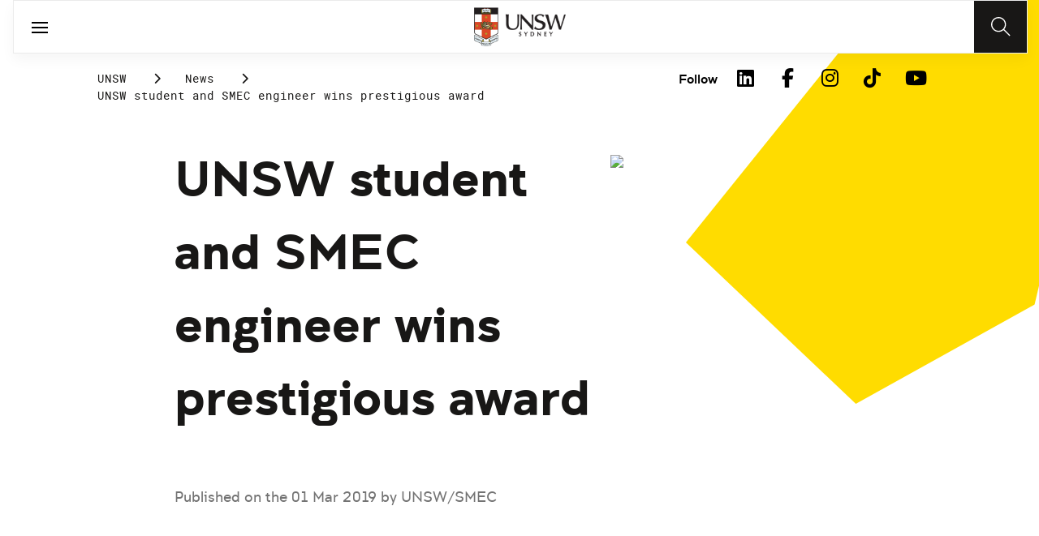

--- FILE ---
content_type: text/html;charset=utf-8
request_url: https://www.unsw.edu.au/news/2019/03/unsw-student-and-smec-engineer-wins-prestigious-award
body_size: 12472
content:
<!DOCTYPE HTML>
<html lang="en">
    <head>
    <meta charset="UTF-8"/>
    <title>UNSW student and SMEC engineer wins prestigious award</title>
    <meta name="keywords" content="Engineering"/>
    
    <meta name="template" content="unsw-news-article-template"/>
    <meta name="viewport" content="width=device-width, initial-scale=1"/>
    

    
    

    <meta property="og:title" content="UNSW student and SMEC engineer wins prestigious award"/>
<meta property="og:url" content="https://www.unsw.edu.au/news/2019/03/unsw-student-and-smec-engineer-wins-prestigious-award"/>
<meta property="og:type" content="website"/>
<meta property="og:site_name" content="UNSW Sites"/>
<meta property="twitter:card" content="summary_large_image"/>
<meta property="og:image" content="https://newsroom.unsw.edu.au/sites/default/files/legacy-news-images/IMG_7035_cropped.jpg"/>
<meta property="twitter:image" content="https://newsroom.unsw.edu.au/sites/default/files/legacy-news-images/IMG_7035_cropped.jpg"/>
<meta property="twitter:url" content="https://www.unsw.edu.au/news/2019/03/unsw-student-and-smec-engineer-wins-prestigious-award"/>
<meta property="twitter:title" content="UNSW student and SMEC engineer wins prestigious award"/>
<meta property="twitter:image:alt" content="https://newsroom.unsw.edu.au/sites/default/files/legacy-news-images/IMG_7035_cropped.jpg"/>


    <meta name="viewport" content="width=device-width, initial-scale=1, shrink-to-fit=no"/>
<meta id="campaignContextHub" data-register="true"/>






<meta name="news-faculty" content="Engineering"/>




    <meta name="news-title" content="UNSW student and SMEC engineer wins prestigious award"/>
    
    <meta name="news-article-date" content="01 Mar 2019"/>
    <meta name="news-article-date-sort" content="20190301000000"/>
    <meta name="news-image" content="https://newsroom.unsw.edu.au/sites/default/files/legacy-news-images/IMG_7035_cropped.jpg"/>
    
    


<meta name="news-tags" content="unsw:faculties/engineering,controlled:autotags/autofile+images+photos+news"/>


    
    




<!-- page specific implementations -->



    

    
        
        
            <script defer="defer" type="text/javascript" src="https://rum.hlx.page/.rum/@adobe/helix-rum-js@%5E2/dist/rum-standalone.js" data-routing="env=prod,tier=publish,ams=University of New South Wales"></script>
<link rel="canonical" href="https://www.unsw.edu.au/newsroom/news/2019/03/unsw-student-and-smec-engineer-wins-prestigious-award"/>
        
    
    


<link rel="preload" href="/etc.clientlibs/unsw-common/clientlibs/clientlib-vendor/fontawesome/resources/fa-brands-400.woff2" as="font" type="font/woff2" crossorigin/>
<link rel="preload" href="/etc.clientlibs/unsw-common/clientlibs/clientlib-vendor/fontawesome/resources/fa-solid-900.woff2" as="font" type="font/woff2" crossorigin/>

<link rel="preload" href="/etc.clientlibs/unsw-common/clientlibs/unsw-fonts/src/assets/resources/fonts/clancy/clancy-regular-webfont.woff2" as="font" type="font/woff2" crossorigin="anonymous"/>
<link rel="preload" href="/etc.clientlibs/unsw-common/clientlibs/unsw-fonts/src/assets/resources/fonts/clancy/clancy-regular-webfont.woff" as="font" type="font/woff" crossorigin="anonymous"/>

<link rel="preload" href="/etc.clientlibs/unsw-common/clientlibs/unsw-fonts/src/assets/resources/fonts/clancy/clancy-bold-webfont.woff2" as="font" type="font/woff2" crossorigin="anonymous"/>

<link rel="preload" href="/etc.clientlibs/unsw-common/clientlibs/unsw-fonts/src/assets/resources/fonts/clancy/clancy-light-webfont.woff2" as="font" type="font/woff2" crossorigin="anonymous"/>

<link rel="preload" href="/etc.clientlibs/unsw-common/clientlibs/unsw-fonts/src/assets/resources/fonts/roboto/roboto-regular-webfont.woff2" as="font" type="font/woff2" crossorigin/>
<link rel="preload" href="/etc.clientlibs/unsw-common/clientlibs/unsw-fonts/src/assets/resources/fonts/roboto/roboto-regular-webfont.woff" as="font" type="font/woff" crossorigin/>
<link rel="preload" href="/etc.clientlibs/unsw-common/clientlibs/unsw-fonts/src/assets/resources/fonts/roboto/roboto-bold-webfont.woff2" as="font" type="font/woff2" crossorigin/>

<link rel="preload" href="/etc.clientlibs/unsw-common/clientlibs/unsw-fonts/src/assets/resources/fonts/robotomono/robotomono-regular-webfont.woff2" as="font" type="font/woff2" crossorigin/>

<!-- Critical CSS -->

<link rel="stylesheet" href="/etc.clientlibs/unsw-common/clientlibs/clientlib-vendor/fontawesome.min.8.0.2.2026_0112_1210019_0007301153.css" type="text/css">
<link rel="stylesheet" href="/etc.clientlibs/unsw-common/clientlibs/unsw-fonts.min.8.0.2.2026_0112_1210019_0007301153.css" type="text/css">
<link rel="stylesheet" href="/etc.clientlibs/unsw-common/clientlibs/clientlib-common-base-critical.min.8.0.2.2026_0112_1210019_0007301153.css" type="text/css">




<link media="print" onload="this.media=&quot;all&quot;" rel="stylesheet" href="/etc.clientlibs/unsw-common/clientlibs/clientlib-common-components.min.8.0.2.2026_0112_1210019_0007301153.css" type="text/css">
<link media="print" onload="this.media=&quot;all&quot;" rel="stylesheet" href="/etc.clientlibs/unsw-common/clientlibs/clientlib-common-base-deferred.min.8.0.2.2026_0112_1210019_0007301153.css" type="text/css">
<link media="print" onload="this.media=&quot;all&quot;" rel="stylesheet" href="/etc.clientlibs/unsw-common/clientlibs/clientlib-ui-frontend.min.8.0.2.2026_0112_1210019_0007301153.css" type="text/css">
<link media="print" onload="this.media=&quot;all&quot;" rel="stylesheet" href="/etc.clientlibs/unsw-common/clientlibs/clientlib-site.min.8.0.2.2026_0112_1210019_0007301153.css" type="text/css">
<link media="print" onload="this.media=&quot;all&quot;" rel="stylesheet" href="/etc.clientlibs/unsw-common/clientlibs/clientlib-vendor/slick.min.8.0.2.2026_0112_1210019_0007301153.css" type="text/css">





<!-- injecting cloud service configuration scripts -->

<script src="//assets.adobedtm.com/5193c887f471/83c1721e06f3/launch-5f04fe5ed56c.min.js" async></script>


<!-- Including Intercom chat scripts -->


    
    
    

    

    
    
    

    
    <link rel="icon" sizes="192x192" href="/etc.clientlibs/unsw-common/clientlibs/clientlib-unsw-web-resources/resources/icon-192x192.png"/>
    <link rel="apple-touch-icon" sizes="180x180" href="/etc.clientlibs/unsw-common/clientlibs/clientlib-unsw-web-resources/resources/apple-touch-icon-180x180.png"/>
    <link rel="apple-touch-icon" sizes="167x167" href="/etc.clientlibs/unsw-common/clientlibs/clientlib-unsw-web-resources/resources/apple-touch-icon-167x167.png"/>
    <link rel="apple-touch-icon" sizes="152x152" href="/etc.clientlibs/unsw-common/clientlibs/clientlib-unsw-web-resources/resources/apple-touch-icon-152x152.png"/>
    <link rel="apple-touch-icon" sizes="120x120" href="/etc.clientlibs/unsw-common/clientlibs/clientlib-unsw-web-resources/resources/apple-touch-icon-120x120.png"/>
    <link rel="apple-touch-icon" sizes="114x114" href="/etc.clientlibs/unsw-common/clientlibs/clientlib-unsw-web-resources/resources/apple-touch-icon-114x114.png"/>
    <link rel="apple-touch-icon" sizes="100x100" href="/etc.clientlibs/unsw-common/clientlibs/clientlib-unsw-web-resources/resources/apple-touch-icon-100x100.png"/>
    <link rel="apple-touch-icon" sizes="76x76" href="/etc.clientlibs/unsw-common/clientlibs/clientlib-unsw-web-resources/resources/apple-touch-icon-76x76.png"/>
    <link rel="apple-touch-icon" sizes="72x72" href="/etc.clientlibs/unsw-common/clientlibs/clientlib-unsw-web-resources/resources/apple-touch-icon-72x72.png"/>
    <link rel="apple-touch-icon" sizes="57x57" href="/etc.clientlibs/unsw-common/clientlibs/clientlib-unsw-web-resources/resources/apple-touch-icon-57x57.png"/>
    <link rel="apple-touch-icon" href="/etc.clientlibs/unsw-common/clientlibs/clientlib-unsw-web-resources/resources/apple-touch-icon.png"/>
    <link rel="apple-touch-icon-precomposed" sizes="180x180" href="/etc.clientlibs/unsw-common/clientlibs/clientlib-unsw-web-resources/resources/apple-touch-icon-180x180-precomposed.png"/>
    <link rel="apple-touch-icon-precomposed" sizes="167x167" href="/etc.clientlibs/unsw-common/clientlibs/clientlib-unsw-web-resources/resources/apple-touch-icon-167x167-precomposed.png"/>
    <link rel="apple-touch-icon-precomposed" sizes="152x152" href="/etc.clientlibs/unsw-common/clientlibs/clientlib-unsw-web-resources/resources/apple-touch-icon-152x152-precomposed.png"/>
    <link rel="apple-touch-icon-precomposed" sizes="120x120" href="/etc.clientlibs/unsw-common/clientlibs/clientlib-unsw-web-resources/resources/apple-touch-icon-120x120-precomposed.png"/>
    <link rel="apple-touch-icon-precomposed" sizes="114x114" href="/etc.clientlibs/unsw-common/clientlibs/clientlib-unsw-web-resources/resources/apple-touch-icon-114x114-precomposed.png"/>
    <link rel="apple-touch-icon-precomposed" sizes="100x100" href="/etc.clientlibs/unsw-common/clientlibs/clientlib-unsw-web-resources/resources/apple-touch-icon-100x100-precomposed.png"/>
    <link rel="apple-touch-icon-precomposed" sizes="76x76" href="/etc.clientlibs/unsw-common/clientlibs/clientlib-unsw-web-resources/resources/apple-touch-icon-76x76-precomposed.png"/>
    <link rel="apple-touch-icon-precomposed" sizes="72x72" href="/etc.clientlibs/unsw-common/clientlibs/clientlib-unsw-web-resources/resources/apple-touch-icon-72x72-precomposed.png"/>
    <link rel="apple-touch-icon-precomposed" sizes="57x57" href="/etc.clientlibs/unsw-common/clientlibs/clientlib-unsw-web-resources/resources/apple-touch-icon-57x57-precomposed.png"/>
    <link rel="apple-touch-icon-precomposed" href="/etc.clientlibs/unsw-common/clientlibs/clientlib-unsw-web-resources/resources/apple-touch-icon-precomposed.png"/>
    <meta name="msapplication-square310x310logo" content="/etc.clientlibs/unsw-common/clientlibs/clientlib-unsw-web-resources/resources/icon-310x310.png"/>
    <meta name="msapplication-wide310x150logo" content="/etc.clientlibs/unsw-common/clientlibs/clientlib-unsw-web-resources/resources/icon-310x150.png"/>
    <meta name="msapplication-square150x150logo" content="/etc.clientlibs/unsw-common/clientlibs/clientlib-unsw-web-resources/resources/icon-150x150.png"/>
    <meta name="msapplication-square70x70logo" content="/etc.clientlibs/unsw-common/clientlibs/clientlib-unsw-web-resources/resources/icon-70x70.png"/>

    
</head>
    <body class="v1 profile page basicpage uds-grid background-shape--default-yellow unsw-brand-theme ">
        
        
            


            
    <div id="page-analytics" data-analytics-pageName="unsw-student-and-smec-engineer-wins-prestigious-award" data-analytics-pageTitle="UNSW student and SMEC engineer wins prestigious award" data-analytics-siteName="UNSW Sites" data-analytics-tealiumEvent="en-page-view" data-analytics-timeParting="14 Jan 2026|WEDNESDAY|21:22:32" data-analytics-country="au" data-analytics-language="en">
    </div>
    <div id="category-analytics">
        <div data-analytics-siteSection="UNSW"></div>
    
        <div data-analytics-siteSection="News"></div>
    
        <div data-analytics-siteSection="2019"></div>
    
        <div data-analytics-siteSection="03"></div>
    
        <div data-analytics-siteSection="UNSW student and SMEC engineer wins prestigious award"></div>
    </div>
    
    <script type="text/javascript">
        let getUtmData = function() {
            let utmData = new Map();
            let queryParams = new URLSearchParams(window.location.search);
            for (const [key, value] of queryParams.entries()) {
                if (key.startsWith("utm_")) {
                    utmData.set(key, value);
                }
            }
            return Object.fromEntries(utmData);
        }
        // The root object for unswAepData
        window.unswAepData = {
            pageinfo: JSON.parse("{\x22siteName\x22:\x22UNSW Sites\x22,\x22siteCategory\x22:\x22UNSW\x22,\x22platformType\x22:\x22AEM\x22,\x22timeParting\x22:\x2214 Jan 2026|WEDNESDAY|21:22:32\x22,\x22buildVersion\x22:\x226.5.21.0\x22,\x22pageHierarchy\x22:[\x22UNSW\x22,\x22News\x22,\x222019\x22,\x2203\x22,\x22UNSW student and SMEC engineer wins prestigious award\x22],\x22pageName\x22:\x22unsw sites:en:news:2019:03:unsw\u002Dstudent\u002Dand\u002Dsmec\u002Dengineer\u002Dwins\u002Dprestigious\u002Daward\x22,\x22pageTitle\x22:\x22UNSW student and SMEC engineer wins prestigious award\x22,\x22buildDate\x22:\x222021\u002D11\u002D17\x22,\x22language\x22:\x22en\x22,\x22country\x22:\x22au\x22,\x22AEMdesignVersion\x22:\x22AEM\u002D6.5.21.0\x22}"),
            marketinginfo: getUtmData(),
            userinfo: {} // TODO
        };
        let previousName = document.referrer;
        if (window.localStorage) {
            let previousNameLocal = localStorage.getItem('unswAepData-previousName');
            if (previousNameLocal && previousNameLocal !== window.unswAepData.pageinfo.pageName) {
                previousName = previousNameLocal;
            }
            localStorage.setItem('unswAepData-previousName', window.unswAepData.pageinfo.pageName);
        }

        window.unswAepData.pageinfo = Object.assign(window.unswAepData.pageinfo, {
            pageURL: location.href,
            referringURL: document.referrer,
            previousPage: previousName,
            hostname: location.hostname,
        });

        window.adobeDataLayer = window.adobeDataLayer || [];
        window.adobeDataLayer.push({
            event: "pageview",
            pageinfo:  window.unswAepData.pageinfo,
            marketinginfo: window.unswAepData.marketinginfo,
            userInfo: { ...window.unswAepData.userinfo },
        });
    </script>






<main class="root responsivegrid">


<div class="aem-Grid aem-Grid--12 aem-Grid--small--12 aem-Grid--default--12 ">
    
    <div class="skip-to-source aem-GridColumn aem-GridColumn--default--12"><span data-component_type="skip-to-source" data-component_id="skip-link-1498245345" data-component_title="Skip to: Source">
    

    <div class="skip-to">
        <div class="skip-to-content">
            <a href="#main-content" data-click_name="Skip to Main Content" class="skip-to--link nav3">
                Skip to Main Content
            </a>
        </div>
    </div>
</span>
</div>
<div class="experience-fragment experiencefragment aem-GridColumn aem-GridColumn--default--12"><span data-component_type="experience-fragment" data-component_id="experiencefragment_header-682445935" data-component_title="UNSW student and SMEC engineer wins prestigious award">
    
        
            
        
        

        <div class="xfpage page basicpage">

    



<div class="xf-content-height">
    


<div class="aem-Grid aem-Grid--12 aem-Grid--default--12 ">
    
    <div class="globalheader aem-GridColumn aem-GridColumn--default--12">
    



<span data-component_type="globalheader" data-component_id="globalheader-1823092552" data-component_title="UNSW Global Header">
<header>
   <div class="site-header-new desktop sticky">
      <div class="main-nav nav-placeholder"></div>
      <div class="main-nav">
         <a class="site-logo" href="https://www.unsw.edu.au" data-click_category="globalheader" data-click_id="globalheader-d2b0fb39" data-click_title="UNSW Global Header" data-click_name="Home" title="Home" rel="home">
            <img alt="UNSW Logo" src="/content/dam/images/graphics/logos/unsw/unsw_0.png"/>
         </a>
         
         
         <nav aria-label="Desktop main header">
            <ul class="nav-root " role="menu">
               <li class="nav-item  nav-group" aria-expanded="false" role="menuitem">
   <a href="/study" data-click_category="globalheader-section" data-click_id="item-1591835312842-74815ade" data-click_title="UNSW Global Header" data-click_name="Study" target="_self">
    <span class="nav-title">Study</span>
    
   </a>
   <button class="nav__dropdown-button" aria-haspopup="true" type="button" aria-expanded="false" aria-label="Toggle Study menu">
        <i class="fa fa-chevron-down" aria-hidden="true"></i>
    </button>
   <div class="nav__children has_ctas">
     <div class="nav-item nav-group">
   <a href="/study/study-options" data-click_category="globalheader-sub-section" data-click_id="item-1591835688962-82f6fae6" data-click_title="UNSW Global Header" data-click_name="Study options" target="_self">
      <h2 class="nav-title">
         <span>Study options</span>
         
      </h2>
   </a>
   <ul class="nav__children">
      
         <li class="nav-item">
             <a href="/study/find-a-degree-or-course" data-click_category="globalheader-sub-section" data-click_id="item-1591835688962-87665c5b" data-click_title="UNSW Global Header" data-click_name="Explore degrees" target="_self">
               <span class="nav-title">Explore degrees</span>
               
            </a>
         </li>
      
         <li class="nav-item">
             <a href="/study/find-the-right-course-or-degree-quiz" data-click_category="globalheader-sub-section" data-click_id="item-1591835688962-d9ef169d" data-click_title="UNSW Global Header" data-click_name="Help me choose" target="_self">
               <span class="nav-title">Help me choose</span>
               
            </a>
         </li>
      
         <li class="nav-item">
             <a href="/study/professional-development" data-click_category="globalheader-sub-section" data-click_id="item-1591835688962-214365e0" data-click_title="UNSW Global Header" data-click_name="Professional development" target="_self">
               <span class="nav-title">Professional development</span>
               
            </a>
         </li>
      
         <li class="nav-item">
             <a href="/study/professional-development/short-courses?Categories=short%20courses&sort=title" data-click_category="globalheader-sub-section" data-click_id="item-1591835688962-3cea1fcf" data-click_title="UNSW Global Header" data-click_name="Short courses" target="_self">
               <span class="nav-title">Short courses</span>
               
            </a>
         </li>
      
         <li class="nav-item">
             <a href="/study/study-options/unsw-online" data-click_category="globalheader-sub-section" data-click_id="item-1591835688962-bb8342d6" data-click_title="UNSW Global Header" data-click_name="Online" target="_self">
               <span class="nav-title">Online</span>
               
            </a>
         </li>
      
   </ul>
</div>

    

<div class="nav-item nav-group">
   <a href="/study/discover" data-click_category="globalheader-sub-section" data-click_id="item-1591835761663-eeeaaec5" data-click_title="UNSW Global Header" data-click_name="Discover UNSW" target="_self">
      <h2 class="nav-title">
         <span>Discover UNSW</span>
         
      </h2>
   </a>
   <ul class="nav__children">
      
         <li class="nav-item">
             <a href="/study/undergraduate" data-click_category="globalheader-sub-section" data-click_id="item-1591835761663-87633396" data-click_title="UNSW Global Header" data-click_name="Undergraduate study" target="_self">
               <span class="nav-title">Undergraduate study</span>
               
            </a>
         </li>
      
         <li class="nav-item">
             <a href="/study/postgraduate" data-click_category="globalheader-sub-section" data-click_id="item-1591835761663-086abd16" data-click_title="UNSW Global Header" data-click_name="Postgraduate study" target="_self">
               <span class="nav-title">Postgraduate study</span>
               
            </a>
         </li>
      
         <li class="nav-item">
             <a href="/study/international-students" data-click_category="globalheader-sub-section" data-click_id="item-1591835761663-b17ea791" data-click_title="UNSW Global Header" data-click_name="International students" target="_self">
               <span class="nav-title">International students</span>
               
            </a>
         </li>
      
         <li class="nav-item">
             <a href="/research/hdr" data-click_category="globalheader-sub-section" data-click_id="item-1591835761663-690a6a63" data-click_title="UNSW Global Header" data-click_name="Higher Degree Research" target="_self">
               <span class="nav-title">Higher Degree Research</span>
               
            </a>
         </li>
      
         <li class="nav-item">
             <a href="/study/discover/campus" data-click_category="globalheader-sub-section" data-click_id="item-1591835761663-e1ae7863" data-click_title="UNSW Global Header" data-click_name="Our campus" target="_self">
               <span class="nav-title">Our campus</span>
               
            </a>
         </li>
      
         <li class="nav-item">
             <a href="/study/accommodation" data-click_category="globalheader-sub-section" data-click_id="item-1591835761663-36cac10b" data-click_title="UNSW Global Header" data-click_name="Accommodation" target="_self">
               <span class="nav-title">Accommodation</span>
               
            </a>
         </li>
      
         <li class="nav-item">
             <a href="/study/discover/student-support" data-click_category="globalheader-sub-section" data-click_id="item-1591835761663-71cdee57" data-click_title="UNSW Global Header" data-click_name="Support for students" target="_self">
               <span class="nav-title">Support for students</span>
               
            </a>
         </li>
      
   </ul>
</div>

    

<div class="nav-item nav-group">
   <a href="/study/how-to-apply" data-click_category="globalheader-sub-section" data-click_id="item-1591835764704-10f7ca25" data-click_title="UNSW Global Header" data-click_name="How to apply" target="_self">
      <h2 class="nav-title">
         <span>How to apply</span>
         
      </h2>
   </a>
   <ul class="nav__children">
      
         <li class="nav-item">
             <a href="/study/how-to-apply/undergraduate" data-click_category="globalheader-sub-section" data-click_id="item-1591835764704-ccdb26ad" data-click_title="UNSW Global Header" data-click_name="Domestic undergraduate" target="_self">
               <span class="nav-title">Domestic undergraduate</span>
               
            </a>
         </li>
      
         <li class="nav-item">
             <a href="/study/how-to-apply/postgraduate" data-click_category="globalheader-sub-section" data-click_id="item-1591835764704-28e9256d" data-click_title="UNSW Global Header" data-click_name="Domestic postgraduate" target="_self">
               <span class="nav-title">Domestic postgraduate</span>
               
            </a>
         </li>
      
         <li class="nav-item">
             <a href="/study/how-to-apply/international" data-click_category="globalheader-sub-section" data-click_id="item-1591835764704-de9f846d" data-click_title="UNSW Global Header" data-click_name="International" target="_self">
               <span class="nav-title">International</span>
               
            </a>
         </li>
      
         <li class="nav-item">
             <a href="/research/hdr/application" data-click_category="globalheader-sub-section" data-click_id="item-1591835764704-2fc1de52" data-click_title="UNSW Global Header" data-click_name="Higher Degree Research" target="_self">
               <span class="nav-title">Higher Degree Research</span>
               
            </a>
         </li>
      
         <li class="nav-item">
             <a href="/study/how-to-apply/fees" data-click_category="globalheader-sub-section" data-click_id="item-1591835764704-53ecfeeb" data-click_title="UNSW Global Header" data-click_name="Fees" target="_self">
               <span class="nav-title">Fees</span>
               
            </a>
         </li>
      
         <li class="nav-item">
             <a href="/study/how-to-apply/scholarships" data-click_category="globalheader-sub-section" data-click_id="item-1591835764704-5c4fc0fe" data-click_title="UNSW Global Header" data-click_name="Scholarships" target="_blank">
               <span class="nav-title">Scholarships</span>
               <div class="icon external-link-icon" role="img">
                  <i class="fa fa-external-link-alt" aria-label="opens in a new tab / window"></i>
              </div>
            </a>
         </li>
      
   </ul>
</div>

    

<div class="nav-item nav-group">
   <a href="/study/help" data-click_category="globalheader-sub-section" data-click_id="item-1591870585095-dde7a026" data-click_title="UNSW Global Header" data-click_name="Help centre" target="_self">
      <h2 class="nav-title">
         <span>Help centre</span>
         
      </h2>
   </a>
   <ul class="nav__children">
      
         <li class="nav-item">
             <a href="/study/help/contact-us" data-click_category="globalheader-sub-section" data-click_id="item-1591870585095-729da393" data-click_title="UNSW Global Header" data-click_name="Ask a question" target="_self">
               <span class="nav-title">Ask a question</span>
               
            </a>
         </li>
      
         <li class="nav-item">
             <a href="/study/chat-with-our-students" data-click_category="globalheader-sub-section" data-click_id="item-1591870585095-a937bb2a" data-click_title="UNSW Global Header" data-click_name="Speak to a student" target="_self">
               <span class="nav-title">Speak to a student</span>
               
            </a>
         </li>
      
         <li class="nav-item">
             <a href="/study/help/offer" data-click_category="globalheader-sub-section" data-click_id="item-1591870585095-c86d0034" data-click_title="UNSW Global Header" data-click_name="Received an offer?" target="_self">
               <span class="nav-title">Received an offer?</span>
               
            </a>
         </li>
      
         <li class="nav-item">
             <a href="/study/help/parents" data-click_category="globalheader-sub-section" data-click_id="item-1591870585095-3a963ec3" data-click_title="UNSW Global Header" data-click_name="Information for parents" target="_self">
               <span class="nav-title">Information for parents</span>
               
            </a>
         </li>
      
         <li class="nav-item">
             <a href="/study/help/educators" data-click_category="globalheader-sub-section" data-click_id="item-1591870585095-9f4f3652" data-click_title="UNSW Global Header" data-click_name="Information for educators" target="_self">
               <span class="nav-title">Information for educators</span>
               
            </a>
         </li>
      
         <li class="nav-item">
             <a href="https://agenthub.unsw.edu.au/#/login?redirect=%2F" data-click_category="globalheader-sub-section" data-click_id="item-1591870585095-f578e0c8" data-click_title="UNSW Global Header" data-click_name="Agent Hub" target="_self">
               <span class="nav-title">Agent Hub</span>
               
            </a>
         </li>
      
   </ul>
</div>

    


     <div class="nav-item nav-group">
    <div class="nav__children_buttons">
        
            <div class="nav-item-button">
                
    <a href="/study/how-to-apply" target="_self" data-click_category="globalheader-cta-sub-section" data-click_id="cta-sub-section-8cff5652" data-click_title="UNSW Global Header" data-click_name="Apply now" class="uds-brand-button  primary fill  large">
        <div class="inner">
            <div class="icon">
                <i class="fa fa-chevron-right" aria-hidden="true"></i>
            </div>
            <div class="text">
                Apply now
            </div>
        </div>
    </a>

            </div>
        
            <div class="nav-item-button">
                
    <a href="/study/connect-with-us" target="_self" data-click_category="globalheader-cta-sub-section" data-click_id="cta-sub-section-cf9e8cba" data-click_title="UNSW Global Header" data-click_name="Connect with us" class="uds-brand-button  dark fill  large">
        <div class="inner">
            <div class="icon">
                <i class="fa fa-chevron-right" aria-hidden="true"></i>
            </div>
            <div class="text">
                Connect with us
            </div>
        </div>
    </a>

            </div>
        
    </div>
</div>

    


   </div>
</li>


            
               <li class="nav-item  nav-group" aria-expanded="false" role="menuitem">
   <a href="/research/" data-click_category="globalheader-section" data-click_id="item-1591835315383-0033728b" data-click_title="UNSW Global Header" data-click_name="Research" target="_self">
    <span class="nav-title">Research</span>
    
   </a>
   <button class="nav__dropdown-button" aria-haspopup="true" type="button" aria-expanded="false" aria-label="Toggle Research menu">
        <i class="fa fa-chevron-down" aria-hidden="true"></i>
    </button>
   <div class="nav__children has_ctas">
     <div class="nav-item nav-group">
   <a href="/research/research-strengths" data-click_category="globalheader-sub-section" data-click_id="item-1591836289758-de6bac64" data-click_title="UNSW Global Header" data-click_name="Research strengths" target="_self">
      <h2 class="nav-title">
         <span>Research strengths</span>
         
      </h2>
   </a>
   <ul class="nav__children">
      
         <li class="nav-item">
             <a href="/research/research-strengths/clean-energy" data-click_category="globalheader-sub-section" data-click_id="item-1591836289758-58c3be1c" data-click_title="UNSW Global Header" data-click_name="Clean energy" target="_self">
               <span class="nav-title">Clean energy</span>
               
            </a>
         </li>
      
         <li class="nav-item">
             <a href="/research/research-strengths/climate-adaptation-and-built-environment" data-click_category="globalheader-sub-section" data-click_id="item-1591836289758-0f6f71c6" data-click_title="UNSW Global Header" data-click_name="Climate adaptation &amp; built environment" target="_self">
               <span class="nav-title">Climate adaptation &amp; built environment</span>
               
            </a>
         </li>
      
         <li class="nav-item">
             <a href="/research/research-strengths/tech-for-good" data-click_category="globalheader-sub-section" data-click_id="item-1591836289758-7bebc851" data-click_title="UNSW Global Header" data-click_name="Technology for good" target="_self">
               <span class="nav-title">Technology for good</span>
               
            </a>
         </li>
      
         <li class="nav-item">
             <a href="/research/research-strengths/healthier-lifespans" data-click_category="globalheader-sub-section" data-click_id="item-1591836289758-7b6d7bad" data-click_title="UNSW Global Header" data-click_name="Healthier lifespans" target="_self">
               <span class="nav-title">Healthier lifespans</span>
               
            </a>
         </li>
      
         <li class="nav-item">
             <a href="/research/research-strengths/equity-security-prosperity" data-click_category="globalheader-sub-section" data-click_id="item-1591836289758-b381ac7a" data-click_title="UNSW Global Header" data-click_name="Equity, security &amp; prosperity" target="_self">
               <span class="nav-title">Equity, security &amp; prosperity</span>
               
            </a>
         </li>
      
   </ul>
</div>

    

<div class="nav-item nav-group">
   <a href="/research/partner-with-us" data-click_category="globalheader-sub-section" data-click_id="item-1591845642875-9cd69cd0" data-click_title="UNSW Global Header" data-click_name="Partner with us" target="_self">
      <h2 class="nav-title">
         <span>Partner with us</span>
         
      </h2>
   </a>
   <ul class="nav__children">
      
         <li class="nav-item">
             <a href="/research/partner-with-us/research-and-development" data-click_category="globalheader-sub-section" data-click_id="item-1591845642875-371f020b" data-click_title="UNSW Global Header" data-click_name="Research &amp; development" target="_self">
               <span class="nav-title">Research &amp; development</span>
               
            </a>
         </li>
      
         <li class="nav-item">
             <a href="/research/partner-with-us/grant-funding" data-click_category="globalheader-sub-section" data-click_id="item-1591845642875-ebff817a" data-click_title="UNSW Global Header" data-click_name="Grant funding" target="_self">
               <span class="nav-title">Grant funding</span>
               
            </a>
         </li>
      
         <li class="nav-item">
             <a href="/research/partner-with-us/case-studies" data-click_category="globalheader-sub-section" data-click_id="item-1591845642875-2fbb3c1d" data-click_title="UNSW Global Header" data-click_name="Case studies" target="_self">
               <span class="nav-title">Case studies</span>
               
            </a>
         </li>
      
         <li class="nav-item">
             <a href="/research/partner-with-us/investment-portfolio" data-click_category="globalheader-sub-section" data-click_id="item-1591845642875-a2b30dd0" data-click_title="UNSW Global Header" data-click_name="Investment portfolio" target="_self">
               <span class="nav-title">Investment portfolio</span>
               
            </a>
         </li>
      
         <li class="nav-item">
             <a href="/research/unisearch" data-click_category="globalheader-sub-section" data-click_id="item-1591845642875-442eb7b5" data-click_title="UNSW Global Header" data-click_name="Unisearch expert opinion" target="_self">
               <span class="nav-title">Unisearch expert opinion</span>
               
            </a>
         </li>
      
         <li class="nav-item">
             <a href="https://www.torch.unsw.edu.au/en" data-click_category="globalheader-sub-section" data-click_id="item-1591845642875-dad94e15" data-click_title="UNSW Global Header" data-click_name="TORCH" target="_self">
               <span class="nav-title">TORCH</span>
               
            </a>
         </li>
      
   </ul>
</div>

    

<div class="nav-item nav-group">
   <a href="/research/facilities-and-infrastructure" data-click_category="globalheader-sub-section" data-click_id="item-1591875221132-0b0215f0" data-click_title="UNSW Global Header" data-click_name="Facilities &amp; infrastructure" target="_self">
      <h2 class="nav-title">
         <span>Facilities &amp; infrastructure</span>
         
      </h2>
   </a>
   <ul class="nav__children">
      
         <li class="nav-item">
             <a href="/research/facilities-and-infrastructure/find-a-facility" data-click_category="globalheader-sub-section" data-click_id="item-1591875221132-38060a2f" data-click_title="UNSW Global Header" data-click_name="Find a facility" target="_self">
               <span class="nav-title">Find a facility</span>
               
            </a>
         </li>
      
         <li class="nav-item">
             <a href="/research/facilities-and-infrastructure/find-an-instrument" data-click_category="globalheader-sub-section" data-click_id="item-1591875221132-ecfcca45" data-click_title="UNSW Global Header" data-click_name="Find an instrument" target="_self">
               <span class="nav-title">Find an instrument</span>
               
            </a>
         </li>
      
         <li class="nav-item">
             <a href="/research/facilities-and-infrastructure/mwac" data-click_category="globalheader-sub-section" data-click_id="item-1591875221132-384577a6" data-click_title="UNSW Global Header" data-click_name="Mark Wainwright Analytical Centre" target="_self">
               <span class="nav-title">Mark Wainwright Analytical Centre</span>
               
            </a>
         </li>
      
         <li class="nav-item">
             <a href="/research/facilities-and-infrastructure/rinsw" data-click_category="globalheader-sub-section" data-click_id="item-1591875221132-69741226" data-click_title="UNSW Global Header" data-click_name="Research Imaging NSW" target="_self">
               <span class="nav-title">Research Imaging NSW</span>
               
            </a>
         </li>
      
         <li class="nav-item">
             <a href="/research/facilities-and-infrastructure/restech" data-click_category="globalheader-sub-section" data-click_id="item-1591875221132-aa743200" data-click_title="UNSW Global Header" data-click_name="Research Technology Services" target="_self">
               <span class="nav-title">Research Technology Services</span>
               
            </a>
         </li>
      
   </ul>
</div>

    

<div class="nav-item nav-group">
   <a href="/research/hdr" data-click_category="globalheader-sub-section" data-click_id="item-1591845646828-c-92c2172f" data-click_title="UNSW Global Header" data-click_name="Higher degree research" target="_self">
      <h2 class="nav-title">
         <span>Higher degree research</span>
         
      </h2>
   </a>
   <ul class="nav__children">
      
         <li class="nav-item">
             <a href="/research/hdr/find-a-supervisor" data-click_category="globalheader-sub-section" data-click_id="item-1591845646828-c-fb855364" data-click_title="UNSW Global Header" data-click_name="Find a supervisor or project" target="_self">
               <span class="nav-title">Find a supervisor or project</span>
               
            </a>
         </li>
      
         <li class="nav-item">
             <a href="/research/hdr/scholarships" data-click_category="globalheader-sub-section" data-click_id="item-1591845646828-c-67eb9346" data-click_title="UNSW Global Header" data-click_name="Scholarships" target="_self">
               <span class="nav-title">Scholarships</span>
               
            </a>
         </li>
      
         <li class="nav-item">
             <a href="/research/hdr/application" data-click_category="globalheader-sub-section" data-click_id="item-1591845646828-c-3b944dd9" data-click_title="UNSW Global Header" data-click_name="Application process" target="_self">
               <span class="nav-title">Application process</span>
               
            </a>
         </li>
      
         <li class="nav-item">
             <a href="/research/hdr/fees-and-costs" data-click_category="globalheader-sub-section" data-click_id="item-1591845646828-c-ec2141b2" data-click_title="UNSW Global Header" data-click_name="Fees &amp; costs" target="_self">
               <span class="nav-title">Fees &amp; costs</span>
               
            </a>
         </li>
      
         <li class="nav-item">
             <a href="/research/hdr/industry-engagement" data-click_category="globalheader-sub-section" data-click_id="item-1591845646828-c-a964cf8e" data-click_title="UNSW Global Header" data-click_name="Industry engagement" target="_self">
               <span class="nav-title">Industry engagement</span>
               
            </a>
         </li>
      
         <li class="nav-item">
             <a href="/research/hdr/international-engagement-opportunities" data-click_category="globalheader-sub-section" data-click_id="item-1591845646828-c-7a966596" data-click_title="UNSW Global Header" data-click_name="International engagement" target="_self">
               <span class="nav-title">International engagement</span>
               
            </a>
         </li>
      
   </ul>
</div>

    


     <div class="nav-item nav-group">
    <div class="nav__children_buttons">
        
            <div class="nav-item-button">
                
    <a href="/research/contact-us" target="_self" data-click_category="globalheader-cta-sub-section" data-click_id="cta-sub-section-8e98f76e" data-click_title="UNSW Global Header" data-click_name="Contact us" class="uds-brand-button  primary fill  large">
        <div class="inner">
            <div class="icon">
                <i class="fa fa-chevron-right" aria-hidden="true"></i>
            </div>
            <div class="text">
                Contact us
            </div>
        </div>
    </a>

            </div>
        
            <div class="nav-item-button">
                
    <a href="https://research.unsw.edu.au/researcher" target="_self" data-click_category="globalheader-cta-sub-section" data-click_id="cta-sub-section-b18b1edf" data-click_title="UNSW Global Header" data-click_name="Find a researcher" class="uds-brand-button  dark fill  large">
        <div class="inner">
            <div class="icon">
                <i class="fa fa-chevron-right" aria-hidden="true"></i>
            </div>
            <div class="text">
                Find a researcher
            </div>
        </div>
    </a>

            </div>
        
    </div>
</div>

    


   </div>
</li>


            
               <li class="nav-item  nav-group" aria-expanded="false" role="menuitem">
   <a href="/about-us/excellence/faculties-schools" data-click_category="globalheader-section" data-click_id="item-1649832651981-68602d40" data-click_title="UNSW Global Header" data-click_name="Faculties" target="_self">
    <span class="nav-title">Faculties</span>
    
   </a>
   <button class="nav__dropdown-button" aria-haspopup="true" type="button" aria-expanded="false" aria-label="Toggle Faculties menu">
        <i class="fa fa-chevron-down" aria-hidden="true"></i>
    </button>
   <div class="nav__children">
     <div class="nav-item nav-group">
   <a href="/about-us/excellence/faculties-schools" data-click_category="globalheader-sub-section" data-click_id="item-1649832691130-bb6f3f47" data-click_title="UNSW Global Header" data-click_name="Our faculties" target="_self">
      <h2 class="nav-title">
         <span>Our faculties</span>
         
      </h2>
   </a>
   <ul class="nav__children">
      
         <li class="nav-item">
             <a href="/arts-design-architecture" data-click_category="globalheader-sub-section" data-click_id="item-1649832691130-9ecf1e07" data-click_title="UNSW Global Header" data-click_name="Arts, Design &amp; Architecture" target="_self">
               <span class="nav-title">Arts, Design &amp; Architecture</span>
               
            </a>
         </li>
      
         <li class="nav-item">
             <a href="/business" data-click_category="globalheader-sub-section" data-click_id="item-1649832691130-c0cf4e51" data-click_title="UNSW Global Header" data-click_name="Business School" target="_self">
               <span class="nav-title">Business School</span>
               
            </a>
         </li>
      
         <li class="nav-item">
             <a href="/engineering" data-click_category="globalheader-sub-section" data-click_id="item-1649832691130-4e592447" data-click_title="UNSW Global Header" data-click_name="Engineering" target="_self">
               <span class="nav-title">Engineering</span>
               
            </a>
         </li>
      
         <li class="nav-item">
             <a href="/law-justice" data-click_category="globalheader-sub-section" data-click_id="item-1649832691130-9aa674f0" data-click_title="UNSW Global Header" data-click_name="Law &amp; Justice" target="_self">
               <span class="nav-title">Law &amp; Justice</span>
               
            </a>
         </li>
      
         <li class="nav-item">
             <a href="/medicine-health" data-click_category="globalheader-sub-section" data-click_id="item-1649832691130-82e2434d" data-click_title="UNSW Global Header" data-click_name="Medicine &amp; Health" target="_self">
               <span class="nav-title">Medicine &amp; Health</span>
               
            </a>
         </li>
      
         <li class="nav-item">
             <a href="/science" data-click_category="globalheader-sub-section" data-click_id="item-1649832691130-e2a2a452" data-click_title="UNSW Global Header" data-click_name="Science" target="_self">
               <span class="nav-title">Science</span>
               
            </a>
         </li>
      
         <li class="nav-item">
             <a href="/canberra" data-click_category="globalheader-sub-section" data-click_id="item-1649832691130-c3594861" data-click_title="UNSW Global Header" data-click_name="UNSW Canberra" target="_self">
               <span class="nav-title">UNSW Canberra</span>
               
            </a>
         </li>
      
   </ul>
</div>

    


     
   </div>
</li>


            
               <li class="nav-item  nav-group" aria-expanded="false" role="menuitem">
   <a href="https://www.unsw.edu.au" data-click_category="globalheader-section" data-click_id="item-1591835317342-9ff1ba5b" data-click_title="UNSW Global Header" data-click_name="Engage with us" target="_self">
    <span class="nav-title">Engage with us</span>
    
   </a>
   <button class="nav__dropdown-button" aria-haspopup="true" type="button" aria-expanded="false" aria-label="Toggle Engage with us menu">
        <i class="fa fa-chevron-down" aria-hidden="true"></i>
    </button>
   <div class="nav__children">
     <div class="nav-item nav-group">
   <a data-click_category="globalheader-sub-section" data-click_id="item-1591842257595-06621e19" data-click_title="UNSW Global Header" data-click_name="Engage with UNSW" target="_blank">
      <h2 class="nav-title">
         <span>Engage with UNSW</span>
         <div class="icon external-link-icon" role="img">
            <i class="fa fa-external-link-alt" aria-label="opens in a new tab / window"></i>
        </div>
      </h2>
   </a>
   <ul class="nav__children">
      
         <li class="nav-item">
             <a href="/about-us/social-media" data-click_category="globalheader-sub-section" data-click_id="item-1591842257595-81dc8755" data-click_title="UNSW Global Header" data-click_name="Social media" target="_self">
               <span class="nav-title">Social media</span>
               
            </a>
         </li>
      
         <li class="nav-item">
             <a href="/about-us/collaboration/community" data-click_category="globalheader-sub-section" data-click_id="item-1591842257595-ec55b824" data-click_title="UNSW Global Header" data-click_name="Community outreach" target="_self">
               <span class="nav-title">Community outreach</span>
               
            </a>
         </li>
      
         <li class="nav-item">
             <a href="/about-us/global-engagement" data-click_category="globalheader-sub-section" data-click_id="item-1591842257595-bca4c38d" data-click_title="UNSW Global Header" data-click_name="Global engagement" target="_self">
               <span class="nav-title">Global engagement</span>
               
            </a>
         </li>
      
         <li class="nav-item">
             <a href="/planning-assurance/conduct-integrity/complaints-unsw" data-click_category="globalheader-sub-section" data-click_id="item-1591842257595-6a81df89" data-click_title="UNSW Global Header" data-click_name="Complaints" target="_self">
               <span class="nav-title">Complaints</span>
               
            </a>
         </li>
      
   </ul>
</div>

    

<div class="nav-item nav-group">
   <a data-click_category="globalheader-sub-section" data-click_id="item-1591842259887-c1f595a3" data-click_title="UNSW Global Header" data-click_name="Giving" target="_self">
      <h2 class="nav-title">
         <span>Giving</span>
         
      </h2>
   </a>
   <ul class="nav__children">
      
         <li class="nav-item">
             <a href="/giving" data-click_category="globalheader-sub-section" data-click_id="item-1591842259887-63dba8ff" data-click_title="UNSW Global Header" data-click_name="Overview" target="_self">
               <span class="nav-title">Overview</span>
               
            </a>
         </li>
      
         <li class="nav-item">
             <a href="/giving/why-give-to-unsw" data-click_category="globalheader-sub-section" data-click_id="item-1591842259887-9eb8794c" data-click_title="UNSW Global Header" data-click_name="Why give to UNSW" target="_self">
               <span class="nav-title">Why give to UNSW</span>
               
            </a>
         </li>
      
         <li class="nav-item">
             <a href="/giving/areas-to-support" data-click_category="globalheader-sub-section" data-click_id="item-1591842259887-221b09d8" data-click_title="UNSW Global Header" data-click_name="Areas to support" target="_self">
               <span class="nav-title">Areas to support</span>
               
            </a>
         </li>
      
         <li class="nav-item">
             <a href="/giving/ways-to-give" data-click_category="globalheader-sub-section" data-click_id="item-1591842259887-4830c4e3" data-click_title="UNSW Global Header" data-click_name="Ways to give" target="_self">
               <span class="nav-title">Ways to give</span>
               
            </a>
         </li>
      
         <li class="nav-item">
             <a href="/giving/impact-stories" data-click_category="globalheader-sub-section" data-click_id="item-1591842259887-3d45e28f" data-click_title="UNSW Global Header" data-click_name="Impact stories" target="_self">
               <span class="nav-title">Impact stories</span>
               
            </a>
         </li>
      
         <li class="nav-item">
             <a href="https://alumni.unsw.edu.au/givingtounsw" data-click_category="globalheader-sub-section" data-click_id="item-1591842259887-f6b80dc5" data-click_title="UNSW Global Header" data-click_name="Give now" target="_self">
               <span class="nav-title">Give now</span>
               
            </a>
         </li>
      
   </ul>
</div>

    

<div class="nav-item nav-group">
   <a data-click_category="globalheader-sub-section" data-click_id="item-1591843254833-29149e72" data-click_title="UNSW Global Header" data-click_name="Alumni" target="_self">
      <h2 class="nav-title">
         <span>Alumni</span>
         
      </h2>
   </a>
   <ul class="nav__children">
      
         <li class="nav-item">
             <a href="/alumni" data-click_category="globalheader-sub-section" data-click_id="item-1591843254833-905670b4" data-click_title="UNSW Global Header" data-click_name="Overview" target="_self">
               <span class="nav-title">Overview</span>
               
            </a>
         </li>
      
         <li class="nav-item">
             <a href="/alumni/alumni-essentials" data-click_category="globalheader-sub-section" data-click_id="item-1591843254833-34bd725b" data-click_title="UNSW Global Header" data-click_name="Alumni essentials" target="_self">
               <span class="nav-title">Alumni essentials</span>
               
            </a>
         </li>
      
         <li class="nav-item">
             <a href="/alumni/professional-hub" data-click_category="globalheader-sub-section" data-click_id="item-1591843254833-6c0b6ec2" data-click_title="UNSW Global Header" data-click_name="Professional hub" target="_self">
               <span class="nav-title">Professional hub</span>
               
            </a>
         </li>
      
         <li class="nav-item">
             <a href="/alumni/get-involved" data-click_category="globalheader-sub-section" data-click_id="item-1591843254833-c9af7414" data-click_title="UNSW Global Header" data-click_name="Get involved" target="_self">
               <span class="nav-title">Get involved</span>
               
            </a>
         </li>
      
         <li class="nav-item">
             <a href="/alumni/alumni-essentials/update-your-details" data-click_category="globalheader-sub-section" data-click_id="item-1591843254833-145360f2" data-click_title="UNSW Global Header" data-click_name="Update your details" target="_self">
               <span class="nav-title">Update your details</span>
               
            </a>
         </li>
      
   </ul>
</div>

    

<div class="nav-item nav-group">
   <a data-click_category="globalheader-sub-section" data-click_id="item-1591843251562-1868c606" data-click_title="UNSW Global Header" data-click_name="Find an expert" target="_self">
      <h2 class="nav-title">
         <span>Find an expert</span>
         
      </h2>
   </a>
   <ul class="nav__children">
      
         <li class="nav-item">
             <a href="https://newsroom.unsw.edu.au/find-an-expert" data-click_category="globalheader-sub-section" data-click_id="item-1591843251562-d25e94f5" data-click_title="UNSW Global Header" data-click_name="Find an expert" target="_self">
               <span class="nav-title">Find an expert</span>
               
            </a>
         </li>
      
   </ul>
</div>

    

<div class="nav-item nav-group">
   <a data-click_category="globalheader-sub-section" data-click_id="item-1689032321496-432f8a5e" data-click_title="UNSW Global Header" data-click_name="Industry partnerships" target="_self">
      <h2 class="nav-title">
         <span>Industry partnerships</span>
         
      </h2>
   </a>
   <ul class="nav__children">
      
         <li class="nav-item">
             <a href="/research/partner-with-us" data-click_category="globalheader-sub-section" data-click_id="item-1689032321496-38de378e" data-click_title="UNSW Global Header" data-click_name="Partner with us" target="_self">
               <span class="nav-title">Partner with us</span>
               
            </a>
         </li>
      
         <li class="nav-item">
             <a href="/research/partner-with-us#services-solutions" data-click_category="globalheader-sub-section" data-click_id="item-1689032321496-8f40dee9" data-click_title="UNSW Global Header" data-click_name="Services and solutions" target="_self">
               <span class="nav-title">Services and solutions</span>
               
            </a>
         </li>
      
         <li class="nav-item">
             <a href="/research/partner-with-us/grant-funding" data-click_category="globalheader-sub-section" data-click_id="item-1689032321496-1061679f" data-click_title="UNSW Global Header" data-click_name="Funding opportunities" target="_self">
               <span class="nav-title">Funding opportunities</span>
               
            </a>
         </li>
      
         <li class="nav-item">
             <a href="/research/partner-with-us/small-business" data-click_category="globalheader-sub-section" data-click_id="item-1689032321496-fe05a481" data-click_title="UNSW Global Header" data-click_name="Small businesses" target="_self">
               <span class="nav-title">Small businesses</span>
               
            </a>
         </li>
      
         <li class="nav-item">
             <a href="/research/partner-with-us/case-studies" data-click_category="globalheader-sub-section" data-click_id="item-1689032321496-d6e87fc7" data-click_title="UNSW Global Header" data-click_name="Impact and case studies" target="_self">
               <span class="nav-title">Impact and case studies</span>
               
            </a>
         </li>
      
   </ul>
</div>

    


     
   </div>
</li>


            
               <li class="nav-item  nav-group" aria-expanded="false" role="menuitem">
   <a href="/about-us" data-click_category="globalheader-section" data-click_id="item-1591835319459-c-a194bd17" data-click_title="UNSW Global Header" data-click_name="About us" target="_self">
    <span class="nav-title">About us</span>
    
   </a>
   <button class="nav__dropdown-button" aria-haspopup="true" type="button" aria-expanded="false" aria-label="Toggle About us menu">
        <i class="fa fa-chevron-down" aria-hidden="true"></i>
    </button>
   <div class="nav__children">
     <div class="nav-item nav-group">
   <a href="/about-us/our-story" data-click_category="globalheader-sub-section" data-click_id="item-1591875318687-cd235615" data-click_title="UNSW Global Header" data-click_name="Our story" target="_self">
      <h2 class="nav-title">
         <span>Our story</span>
         
      </h2>
   </a>
   <ul class="nav__children">
      
         <li class="nav-item">
             <a href="/about-us/our-story/governance-leadership" data-click_category="globalheader-sub-section" data-click_id="item-1591875318687-27b54f4b" data-click_title="UNSW Global Header" data-click_name="Leadership &amp; governance" target="_self">
               <span class="nav-title">Leadership &amp; governance</span>
               
            </a>
         </li>
      
         <li class="nav-item">
             <a href="/strategy" data-click_category="globalheader-sub-section" data-click_id="item-1591875318687-ef955024" data-click_title="UNSW Global Header" data-click_name="Our strategy" target="_self">
               <span class="nav-title">Our strategy</span>
               
            </a>
         </li>
      
         <li class="nav-item">
             <a href="/about-us/respect-diversity/our-culture" data-click_category="globalheader-sub-section" data-click_id="item-1591875318687-ac3f1b6b" data-click_title="UNSW Global Header" data-click_name="Our culture" target="_self">
               <span class="nav-title">Our culture</span>
               
            </a>
         </li>
      
         <li class="nav-item">
             <a href="/about-us/excellence/people" data-click_category="globalheader-sub-section" data-click_id="item-1591875318687-0a8cbb1e" data-click_title="UNSW Global Header" data-click_name="Our people" target="_self">
               <span class="nav-title">Our people</span>
               
            </a>
         </li>
      
   </ul>
</div>

    

<div class="nav-item nav-group">
   <a href="/about-us/innovation-impact" data-click_category="globalheader-sub-section" data-click_id="item-1595327134867-95740f88" data-click_title="UNSW Global Header" data-click_name="Our impact" target="_self">
      <h2 class="nav-title">
         <span>Our impact</span>
         
      </h2>
   </a>
   <ul class="nav__children">
      
         <li class="nav-item">
             <a href="/about-us/innovation-impact/social-impact" data-click_category="globalheader-sub-section" data-click_id="item-1595327134867-54ee166a" data-click_title="UNSW Global Header" data-click_name="Societal impact" target="_self">
               <span class="nav-title">Societal impact</span>
               
            </a>
         </li>
      
         <li class="nav-item">
             <a href="/about-us/innovation-impact/innovation-discoveries" data-click_category="globalheader-sub-section" data-click_id="item-1595327134867-519a11f1" data-click_title="UNSW Global Header" data-click_name="Innovation" target="_self">
               <span class="nav-title">Innovation</span>
               
            </a>
         </li>
      
         <li class="nav-item">
             <a href="/about-us/innovation-impact/enterprise-commercialisation" data-click_category="globalheader-sub-section" data-click_id="item-1595327134867-f657b4cc" data-click_title="UNSW Global Header" data-click_name="Enterprise" target="_self">
               <span class="nav-title">Enterprise</span>
               
            </a>
         </li>
      
         <li class="nav-item">
             <a href="/about-us/innovation-impact/centres-institutes" data-click_category="globalheader-sub-section" data-click_id="item-1595327134867-681143e7" data-click_title="UNSW Global Header" data-click_name="Centres &amp; institutes" target="_self">
               <span class="nav-title">Centres &amp; institutes</span>
               
            </a>
         </li>
      
   </ul>
</div>

    

<div class="nav-item nav-group">
   <a href="/about-us/collaboration" data-click_category="globalheader-sub-section" data-click_id="item-1595327129132-dbfeba5c" data-click_title="UNSW Global Header" data-click_name="Collaboration" target="_self">
      <h2 class="nav-title">
         <span>Collaboration</span>
         
      </h2>
   </a>
   <ul class="nav__children">
      
         <li class="nav-item">
             <a href="/about-us/collaboration/community" data-click_category="globalheader-sub-section" data-click_id="item-1595327129132-2799b425" data-click_title="UNSW Global Header" data-click_name="Community" target="_self">
               <span class="nav-title">Community</span>
               
            </a>
         </li>
      
         <li class="nav-item">
             <a href="/about-us/collaboration/industry" data-click_category="globalheader-sub-section" data-click_id="item-1595327129132-1f508f03" data-click_title="UNSW Global Header" data-click_name="Industry" target="_self">
               <span class="nav-title">Industry</span>
               
            </a>
         </li>
      
         <li class="nav-item">
             <a href="/about-us/collaboration/government" data-click_category="globalheader-sub-section" data-click_id="item-1595327129132-f39db1c9" data-click_title="UNSW Global Header" data-click_name="Government" target="_self">
               <span class="nav-title">Government</span>
               
            </a>
         </li>
      
   </ul>
</div>

    

<div class="nav-item nav-group">
   <a href="/about-us/our-story/our-campuses" data-click_category="globalheader-sub-section" data-click_id="item-1595327131778-891bb1b5" data-click_title="UNSW Global Header" data-click_name="Our campus" target="_self">
      <h2 class="nav-title">
         <span>Our campus</span>
         
      </h2>
   </a>
   <ul class="nav__children">
      
         <li class="nav-item">
             <a href="/about-us/excellence/faculties-schools" data-click_category="globalheader-sub-section" data-click_id="item-1595327131778-1c94a37d" data-click_title="UNSW Global Header" data-click_name="Faculties &amp; Schools" target="_self">
               <span class="nav-title">Faculties &amp; Schools</span>
               
            </a>
         </li>
      
         <li class="nav-item">
             <a href="/about-us/respect-diversity" data-click_category="globalheader-sub-section" data-click_id="item-1595327131778-889af8d7" data-click_title="UNSW Global Header" data-click_name="Respect &amp; diversity" target="_self">
               <span class="nav-title">Respect &amp; diversity</span>
               
            </a>
         </li>
      
         <li class="nav-item">
             <a href="https://www.library.unsw.edu.au/" data-click_category="globalheader-sub-section" data-click_id="item-1595327131778-844908ad" data-click_title="UNSW Global Header" data-click_name="Library" target="_self">
               <span class="nav-title">Library</span>
               
            </a>
         </li>
      
   </ul>
</div>

    

<div class="nav-item nav-group">
   <a href="/about-us/excellence" data-click_category="globalheader-sub-section" data-click_id="item-1595327120932-29697a07" data-click_title="UNSW Global Header" data-click_name="Excellence" target="_self">
      <h2 class="nav-title">
         <span>Excellence</span>
         
      </h2>
   </a>
   <ul class="nav__children">
      
         <li class="nav-item">
             <a href="/about-us/excellence/education" data-click_category="globalheader-sub-section" data-click_id="item-1595327120932-a44ce2f4" data-click_title="UNSW Global Header" data-click_name="Education" target="_self">
               <span class="nav-title">Education</span>
               
            </a>
         </li>
      
         <li class="nav-item">
             <a href="/about-us/excellence/research" data-click_category="globalheader-sub-section" data-click_id="item-1595327120932-122d718d" data-click_title="UNSW Global Header" data-click_name="Research" target="_self">
               <span class="nav-title">Research</span>
               
            </a>
         </li>
      
         <li class="nav-item">
             <a href="/human-resources" data-click_category="globalheader-sub-section" data-click_id="item-1595327120932-9eae1dbf" data-click_title="UNSW Global Header" data-click_name="Human resources" target="_blank">
               <span class="nav-title">Human resources</span>
               <div class="icon external-link-icon" role="img">
                  <i class="fa fa-external-link-alt" aria-label="opens in a new tab / window"></i>
              </div>
            </a>
         </li>
      
   </ul>
</div>

    


     
   </div>
</li>


            </ul>
            <div class="mega-menu"></div>
         </nav>
         <button class="search-btn" aria-label="Search" data-click_category="globalheader" data-click_id="globalheader-fc80bfe8" data-click_title="UNSW Global Header" data-click_name="Search button">
         </button>
      </div>
      <div class="top-nav">
<nav class="nav-root " aria-label="Top header">
    <ul>
        <li class="nav-item">
            <a href="https://newsroom.unsw.edu.au" target="_blank" data-click_category="topnav" data-click_id="topnav-c6531576" data-click_title="UNSW Global Header" data-click_name="News">
                
                <span class="nav-title">News</span>
                <div class="icon external-link-icon">
                    <i class="fa fa-external-link-alt" role="img" aria-label="opens in a new tab / window"></i>
                </div>
            </a>
        </li>
    
        <li class="nav-item">
            <a href="https://www.events.unsw.edu.au/" target="_blank" data-click_category="topnav" data-click_id="topnav-e4364f71" data-click_title="UNSW Global Header" data-click_name="Events">
                
                <span class="nav-title">Events</span>
                <div class="icon external-link-icon">
                    <i class="fa fa-external-link-alt" role="img" aria-label="opens in a new tab / window"></i>
                </div>
            </a>
        </li>
    
        <li class="nav-item">
            <a href="https://my.unsw.edu.au" target="_blank" data-click_category="topnav" data-click_id="topnav-6152dad3" data-click_title="UNSW Global Header" data-click_name="myUNSW">
                
                <span class="nav-title">myUNSW</span>
                <div class="icon external-link-icon">
                    <i class="fa fa-external-link-alt" role="img" aria-label="opens in a new tab / window"></i>
                </div>
            </a>
        </li>
    
        <li class="nav-item">
            <a href="https://www.unsw.edu.au/giving" target="_blank" data-click_category="topnav" data-click_id="topnav-8b558424" data-click_title="UNSW Global Header" data-click_name="Giving">
                
                <span class="nav-title">Giving</span>
                <div class="icon external-link-icon">
                    <i class="fa fa-external-link-alt" role="img" aria-label="opens in a new tab / window"></i>
                </div>
            </a>
        </li>
    
        <li class="nav-item">
            <a href="/about-us/our-story/contact-us" target="_self" data-click_category="topnav" data-click_id="topnav-ea569351" data-click_title="UNSW Global Header" data-click_name="Contact Us">
                <img src="/content/dam/images/graphics/icons/01-light/19-emails/05-envelopes/envelope.svg" alt="Envelope icon" aria-hidden="true"/>
                <span class="nav-title">Contact Us</span>
                
            </a>
        </li>
    </ul>
</nav>

</div>

    


   </div>
   <div class="site-header-new mobile">
      <button class="menu-btn" aria-label="open menu" data-click_category="globalheader" data-click_id="globalheader-b703685b" data-click_title="UNSW Global Header" data-click_name="Search line">
         <span class="line line-one"></span>
         <span class="line line-two"></span>
      </button>
      <a class="site-logo" href="https://www.unsw.edu.au" data-click_category="globalheader" data-click_id="globalheader-819c971d" data-click_title="UNSW Global Header" data-click_name="Home" title="Home" rel="home">
         <img alt="UNSW Logo" src="/content/dam/images/graphics/logos/unsw/unsw_0.png"/>
      </a>
      
      <button class="search-btn" aria-label="Search" data-click_category="globalheader" data-click_id="globalheader-6acb1082" data-click_title="UNSW Global Header" data-click_name="Search button">
      </button>
      <div class="drawer hidden">
         <nav class="main-nav" aria-label="Mobile main header">
            <ul class="nav-root globalheader.html" data-logolink="https://www.unsw.edu.au">
            </ul>
         </nav>
         <nav class="top-nav" aria-label="Mobile top header"></nav>
      </div>
   </div>
</header>

   <div role="search" aria-label="search" class="header-overlay">
      <div class="overlay-content">
         <form class="search-form" data-search-url="https://www.unsw.edu.au/search-results#search={searchTerm}">
            <div class="search-field">
               <label for="search-popover-term">Type in a search term</label>
               <input id="search-popover-term" type="text" name="searchTerm" aria-label="Type in a search term"/>
            </div>
            <div class="search-clear">
               <button type="reset" aria-label="clear and close" data-click_category="globalheader" data-click_id="globalheader-b9072bed" data-click_title="UNSW Global Header" data-click_name="Reset search term">
                   <span class="line line-one"></span>
                   <span class="line line-two"></span>
               </button>
            </div>
            <ul class="suggestions">
               <li>
                  <button type="submit" data-click_category="globalheader" data-click_id="globalheader-3ce87b66" data-click_title="UNSW Global Header" data-click_name="Search">
                  <span>Search</span>
                  <span class="fas fa-search"></span>
                  </a>
               </li>
            </ul>
            
         </form>
      </div>
   </div>


</span>
</div>

    
</div>

</div></div>

    
</span>
</div>
<div class="experience-fragment experiencefragment aem-GridColumn aem-GridColumn--default--12"><span data-component_type="experience-fragment" data-component_id="experiencefragment_subnav-1012182213" data-component_title="UNSW student and SMEC engineer wins prestigious award">
    
        
            
        
        

        
    
</span>
</div>
<div class="spacer aem-GridColumn aem-GridColumn--default--12">


    

<span data-component_type="spacer" data-component_id="spacer-1245390575" data-component_title="Spacer Component">
<div class="cmp-spacer__xsmall"></div>
</span>
</div>
<div class="breadcrumb spacermargin aem-GridColumn--small--none aem-GridColumn--default--none aem-GridColumn aem-GridColumn--small--12 aem-GridColumn--offset--small--0 aem-GridColumn--default--6 aem-GridColumn--offset--default--0">


   
   
   
      <!-- START .breadcrumbs -->
<div class="breadcrumbs" data-component_type="breadcrumb" data-component_id="breadcrumb-1117075452" data-component_title="UNSW student and SMEC engineer wins prestigious award">
     <nav class="breadcrumbs-wrapper" aria-label="breadcrumbs">
        <ol itemprop="breadcrumb">
            <li class=" breadcrumb">
            	<a href="/" data-click_category="breadcrumb" data-click_id="breadcrumb-b2f73e05" data-click_title="UNSW student and SMEC engineer wins prestigious award" data-click_name="UNSW">UNSW</a>
                
                <i class="icon-chevron fa-solid fa-chevron-right" aria-hidden="true"></i>
            </li>
        
            <li class=" breadcrumb">
            	
                <a href="https://www.unsw.edu.au/newsroom" data-click_category="breadcrumb" data-click_id="breadcrumb-704fa2b2" data-click_title="UNSW student and SMEC engineer wins prestigious award" data-click_name="News">News</a>
                <i class="icon-chevron fa-solid fa-chevron-right" aria-hidden="true"></i>
            </li>
        
            <li class=" is-active breadcrumb">
            	
                UNSW student and SMEC engineer wins prestigious award
                <i class="icon-chevron fa-solid fa-chevron-right" aria-hidden="true"></i>
            </li>
        </ol>
    </nav>
</div>

    

<!-- END .breadcrumbs -->

   

</div>
<div class="experience-fragment experiencefragment aem-GridColumn--small--none aem-GridColumn--default--none aem-GridColumn aem-GridColumn--small--12 aem-GridColumn--offset--small--0 aem-GridColumn--default--6 aem-GridColumn--offset--default--0"><span data-component_type="experience-fragment" data-component_id="experiencefragment_social-1006666063" data-component_title="UNSW student and SMEC engineer wins prestigious award">
    
        
        <div class="xfpage page basicpage">

    



<div class="xf-content-height">
    


<div class="aem-Grid aem-Grid--12 aem-Grid--default--12 ">
    
    <div class="socialfollow aem-GridColumn--default--none aem-GridColumn aem-GridColumn--default--10 aem-GridColumn--offset--default--0">
<div data-component_type="socialfollow" data-component_id="socialfollow-689559884" data-component_title="Social Follow">
   <div class="rightalign uds-social-follow">
      <h2 class="toggle" data-click_name="Follow" data-click_category="socialfollow" data-click_id="socialfollow-736ae72f" data-click_title="Social Follow" aria-expanded="false" tabindex="0">
         Follow
      </h2>
      <a data-click_name="Follow" data-click_category="socialfollow" data-click_id="socialfollow-46804184" data-click_title="Social Follow" target="_blank" href="https://www.unsw.edu.au/socialmedia">Follow</a>
      
      <ul class="list">
         
            <li>
               <a href="https://www.linkedin.com/school/unsw/" target="_blank" rel="nofollow" data-click_name="LinkedIn" data-click_category="socialfollow" data-click_id="socialfollow-270749ba" data-click_title="Social Follow">
                  <i class="fab fa-linkedin-in" aria-hidden="true"></i>
                  <span class="screen-reader-only">LinkedIn</span>
               </a>
            </li>
         
            <li>
               <a href="https://www.facebook.com/unsw" target="_blank" rel="nofollow" data-click_name="Facebook" data-click_category="socialfollow" data-click_id="socialfollow-e55ea0bd" data-click_title="Social Follow">
                  <i class="fab fa-facebook-f" aria-hidden="true"></i>
                  <span class="screen-reader-only">Facebook</span>
               </a>
            </li>
         
            <li>
               <a href="https://www.instagram.com/unsw/" target="_blank" rel="nofollow" data-click_name="Instagram" data-click_category="socialfollow" data-click_id="socialfollow-4dc46945" data-click_title="Social Follow">
                  <i class="fab fa-instagram" aria-hidden="true"></i>
                  <span class="screen-reader-only">Instagram</span>
               </a>
            </li>
         
            <li>
               <a href="https://www.tiktok.com/@unsw" target="_blank" rel="nofollow" data-click_name="TikTok" data-click_category="socialfollow" data-click_id="socialfollow-4857119f" data-click_title="Social Follow">
                  <i class="fab fa-tiktok" aria-hidden="true"></i>
                  <span class="screen-reader-only">TikTok</span>
               </a>
            </li>
         
            <li>
               <a href="https://www.youtube.com/unsw" target="_blank" rel="nofollow" data-click_name="YouTube" data-click_category="socialfollow" data-click_id="socialfollow-72efd303" data-click_title="Social Follow">
                  <i class="fab fa-youtube" aria-hidden="true"></i>
                  <span class="screen-reader-only">YouTube</span>
               </a>
            </li>
         
      </ul>
   </div>
</div>

    

</div>

    
</div>

</div></div>


        
    
</span>
</div>
<div class="sub-navigation aem-GridColumn aem-GridColumn--default--12">


    

</div>
<div class="back-link aem-GridColumn aem-GridColumn--default--12"><div class="back-news-profile" data-referrer-mapping-url="/etc/acs-commons/lists/unsw-back-links/_jcr_content.list.json">
  <span class="fa-arrow-left fas"></span><a href="#">Back to <span class="referrer-map-title"></span></a>
</div>


    

</div>
<div class="skip-to-target aem-GridColumn aem-GridColumn--default--12"><span data-component_type="skip-to-target" data-component_id="skip-target-1221496952" data-component_title="Skip to: Target">  
    
    
    
        <div id="main-content" tabindex="-1"></div>
    
</span>
</div>
<div class="responsivegrid fixed-width aem-GridColumn--default--none aem-GridColumn aem-GridColumn--default--12 aem-GridColumn--offset--default--0">


<div class="aem-Grid aem-Grid--12 aem-Grid--default--12 ">
    
    <div class="responsivegrid aem-GridColumn--default--none aem-GridColumn aem-GridColumn--default--12 aem-GridColumn--offset--default--0">


<div class="aem-Grid aem-Grid--12 aem-Grid--default--12 ">
    
    <div class="column-layout uds-component padded-left padded-right__small--0 aem-GridColumn aem-GridColumn--default--12">
<span data-component_type="column-layout" data-component_id="column_layout-1624531723" data-component_title="UNSW student and SMEC engineer wins prestigious award">


<div class="aem-Grid aem-Grid--12 aem-Grid--default--12">

    
        <div class="responsivegrid aem-GridColumn--default--none aem-GridColumn aem-GridColumn--default--12 aem-GridColumn--medium--12 aem-GridColumn--small--12 aem-GridColumn--offset--default--0">
            <div class="degree-page-header uds-component section">
    
    

    <div class="page-header background-shape-2" data-component_type="page-header" data-component_id="page_header-1251473917" data-component_title="UNSW student and SMEC engineer wins prestigious award">
       <div class="content">
           <h1>UNSW student and SMEC engineer wins prestigious award</h1>
           <p></p>
           
           <div class="datetime">Published on the  01 Mar 2019 by UNSW/SMEC</div>
           
           



  


  
    

  




           



  


  
    

  




           

    


           

    


       </div>
       <div class="media">
        <div class="media-inner">
          
            
              <img src="https://newsroom.unsw.edu.au/sites/default/files/legacy-news-images/IMG_7035_cropped.jpg"/>
            
            
            
          
          
        </div>
      </div>
    </div>


    

</div>
<div class="mentions-component-wrapper uds-component section">




</div>


        </div>
    
</div>



</span></div>
<div class="column-layout uds-component padded-left padded-right aem-GridColumn aem-GridColumn--default--12">
<span data-component_type="column-layout" data-component_id="column_layout-1624531724" data-component_title="UNSW student and SMEC engineer wins prestigious award">


<div class="aem-Grid aem-Grid--12 aem-Grid--default--12">

    
        <div class="responsivegrid aem-GridColumn--default--none aem-GridColumn aem-GridColumn--default--9 aem-GridColumn--medium--12 aem-GridColumn--small--12 aem-GridColumn--offset--default--0">
            <div class="text uds-component section">



    
<span data-component_type="text" data-component_id="text1-249776717" data-component_title="UNSW student and SMEC engineer wins prestigious award">
<div class="cmp-text 
      
      
      cmp-text--table-padding-
      
      cmp-text--table-alt-color-
      cmp-text--table-header-text-size-
      
      
      
    ">
    <p class="cmp-text__paragraph"><h3>In the lead up to International Women’s Day on March 8, UNSW Engineering student Jessica Athayde has been recognised for prestigious infrastructure award.</h3>
<div>
<p>UNSW Engineering student Jessica Athayde has won the Institute of Transportation Engineers Australia and New Zealand (ITEANZ) Undergraduate Award.</p>
<p><img src="https://res.cloudinary.com/cognitives/image/upload/dpr_auto,f_auto,fl_lossy,q_auto/ypoqwyxfpfna3tdtn7kf" width="350" height="275" />
engineering infrastructure company SMEC<br />
and will graduate from UNSW Engineering mid-2019.<br />
Picture: UNSW&quot; data-guid=&quot;e86b8656-675f-47f4-a54d-e327670c27cf&quot; /&gt;
</p><p>The prestigious award includes a cash prize and the chance to attend the ITEANZ awards ceremony during their annual breakfast. It follows her participation in an undergraduate program run by SMEC, an infrastructure project company.</p>
<p>Ms Athayde, who now works with SMEC and will graduate from UNSW in mid-2019 with a dual degree in Civil Engineering and Commerce, said she was excited and proud to be recognised by such a respected organisation.</p>
<p>“This is a fantastic opportunity to share with the industry what I learnt while developing my thesis on employment decentralisation policies in Sydney,” she said.</p>
<p>Ms Athayde participated in SMEC’s ANZ undergraduate program from November 2017 to Feb 2018. Running over 12 weeks, the program connects top performing science and engineering students with senior engineers and mentors at SMEC, helping them to develop skills and gain exposure to significant projects.</p>
<p>“I chose SMEC’s undergraduate program because of the company’s commitment to provide opportunities that are specifically tailored to the individual,” Ms Athayde said.</p>
<p>“The program gave me the opportunity to apply what I was learning while I was researching and developing my thesis. I was able to see firsthand how my learning translates to real world problem solving.”</p>
<p>Ms Athayde’s program supervisors were so impressed with her work ethic and aptitude she was employed as an Undergraduate Engineer through the course of completing her studies.</p>
<p>“My mentor and team have been really supportive of my studies. I get exposure to a range of project work across different sectors and really enjoy the collaborative nature at SMEC,” she said.</p>
<p>“I’m very lucky to be at a company that has the ability and willingness to support my diverse interests in the transport field</p>
<p>“It’s been an empowering experience and I am looking forward to expanding my industry experience when I finish my studies later this year.”</p>
<p>Ms Athayde has also been accepted into the Australian Institute of Traffic Planning and Management (AITPM) annual conference to present on her honours thesis towards the end of the year in Adelaide.</p>
</div>
//</p>
</div>

    

</span>


</div>
<div class="separator uds-component section">
<span data-component_type="separator" data-component_id="separator-1537677426" data-component_title="UNSW student and SMEC engineer wins prestigious award">  


<div class="cmp-separator">
    <hr class="cmp-separator__horizontal-rule"/>
</div>
</span>
</div>
<div class="author-v3 author-v3--long-variation aem-shape-mask-4 section">


    
        <div class="author-v3 author-v3--long-variation">
            
            <div class="author-v3__text-container">
                <div class="author-v3__name">
                     
                </div>
                <div class="author-v3__title">
                    
                </div>
                <div class="author-v3__content"> </div>
            </div>
        </div>
    

</div>
<div class="tags section">



<div class="cmp-tag">
    <div class="cmp-tag__tags">
        
    </div>
</div>
</div>


        </div>
    
        <div class="responsivegrid aem-GridColumn--default--none aem-GridColumn aem-GridColumn--default--3 aem-GridColumn--medium--12 aem-GridColumn--small--12 aem-GridColumn--offset--default--0">
            

        </div>
    
</div>



</span></div>

    
</div>
</div>
<div class="responsivegrid aem-GridColumn--default--none aem-GridColumn aem-GridColumn--default--12 aem-GridColumn--offset--default--0">


<div class="aem-Grid aem-Grid--12 aem-Grid--default--12 ">
    
    <div class="experience-fragment experiencefragment aem-GridColumn aem-GridColumn--default--12"><span data-component_type="experience-fragment" data-component_id="experience_fragment_horizontal-1195891230" data-component_title="UNSW student and SMEC engineer wins prestigious award">
    
        
        <div class="xfpage page basicpage">

    



<div class="xf-content-height">
    


<div class="aem-Grid aem-Grid--12 aem-Grid--default--12 ">
    
    
    
</div>

</div></div>


        
    
</span>
</div>

    
</div>
</div>

    
</div>
</div>
<div class="experience-fragment experiencefragment aem-GridColumn aem-GridColumn--default--12"><span data-component_type="experience-fragment" data-component_id="experiencefragment_footer-634855293" data-component_title="UNSW student and SMEC engineer wins prestigious award">
    
        
            
        
        

        <div class="xfpage page basicpage">

    



<div class="xf-content-height">
    


<div class="aem-Grid aem-Grid--12 aem-Grid--default--12 ">
    
    <div class="globalfooter aem-GridColumn aem-GridColumn--default--12"><footer class="js-lazy-bg" role="contentinfo" data-component_type="globalfooter" data-component_id="globalfooter-848445816" data-component_title="UNSW Global Footer">
  <div class="top" tabindex="0" role="button">
    <img loading="lazy" src="/content/dam/images/graphics/icons/01-light/52-arrows-diagrams/01-arrows/arrow-up.svg" alt="Back to top"/>
    <span aria-hidden="true">Top</span>
  </div>
  <div class="header">
    <div class="branding">
      <a href="https://www.unsw.edu.au" data-click_category="globalfooter" data-click_id="globalfooter-fa666438" data-click_title="UNSW Global Footer" data-click_name="UNSW.edu.au">
        <img class="main-logo" loading="lazy" src="/content/dam/images/graphics/logos/unsw/UNSW_logo_white.png" alt="UNSW Sydney"/>
        <span class="url">UNSW.edu.au</span>
      </a>
      
    </div>
    <div class="site-lang">
      
    </div>
  </div>
  <div class="main">
    <nav aria-label="Footer">
    <div class="nav-container">
    	<h2 role="button" class="toggle">Engage with us</h2>
    	<ul id="footer-nav-1">
    		<li>
    <a href="https://www.unsw.edu.au/about-us/our-story/contact-us" target="_self" data-click_category="globalfooter-section" data-click_id="item-1594269415848-3f42cbb2" data-click_title="UNSW Global Footer" data-click_name="Contact us">
      Contact us
    </a>
</li>
<li>
    <a href="https://newsroom.unsw.edu.au/find-an-expert" target="_self" data-click_category="globalfooter-section" data-click_id="item-1594269415848-b2f44e3a" data-click_title="UNSW Global Footer" data-click_name="Find an expert">
      Find an expert
    </a>
</li>
<li>
    <a href="https://www.jobs.unsw.edu.au/" target="_self" data-click_category="globalfooter-section" data-click_id="item-1594269415848-78ecb486" data-click_title="UNSW Global Footer" data-click_name="Careers at UNSW">
      Careers at UNSW
    </a>
</li>
<li>
    <a href="https://www.education.unsw.edu.au" target="_self" data-click_category="globalfooter-section" data-click_id="item-1594269415848-15ad3ea6" data-click_title="UNSW Global Footer" data-click_name="Education at UNSW">
      Education at UNSW
    </a>
</li>
<li>
    <a href="https://www.unsw.edu.au/alumni" target="_self" data-click_category="globalfooter-section" data-click_id="item-1594269415848-9db0c5c6" data-click_title="UNSW Global Footer" data-click_name="Alumni">
      Alumni
    </a>
</li>


    


    	</ul>
    </div>
<div class="nav-container">
    	<h2 role="button" class="toggle">Study</h2>
    	<ul id="footer-nav-2">
    		<li>
    <a href="/study/international-students" target="_blank" data-click_category="globalfooter-section" data-click_id="item-1594269417628-b21aa73d" data-click_title="UNSW Global Footer" data-click_name="UNSW International">
      UNSW International
    </a>
</li>
<li>
    <a href="/study/find-a-degree-or-course" target="_self" data-click_category="globalfooter-section" data-click_id="item-1594269417628-256d0969" data-click_title="UNSW Global Footer" data-click_name="Degree Finder">
      Degree Finder
    </a>
</li>
<li>
    <a href="https://my.unsw.edu.au" target="_self" data-click_category="globalfooter-section" data-click_id="item-1594269417628-8b640b9e" data-click_title="UNSW Global Footer" data-click_name="Student Portal">
      Student Portal
    </a>
</li>
<li>
    <a href="https://student.unsw.edu.au/calendar" target="_self" data-click_category="globalfooter-section" data-click_id="item-1594269417628-90e8acda" data-click_title="UNSW Global Footer" data-click_name="Academic Calendar">
      Academic Calendar
    </a>
</li>


    


    	</ul>
    </div>
<div class="nav-container">
    	<h2 role="button" class="toggle">News, Media &amp; Events</h2>
    	<ul id="footer-nav-3">
    		<li>
    <a href="https://www.newsroom.unsw.edu.au" target="_blank" data-click_category="globalfooter-section" data-click_id="item-1594269419111-5fccce0b" data-click_title="UNSW Global Footer" data-click_name="Newsroom">
      Newsroom
    </a>
</li>
<li>
    <a href="https://www.events.unsw.edu.au" target="_self" data-click_category="globalfooter-section" data-click_id="item-1594269419111-2d6f0f85" data-click_title="UNSW Global Footer" data-click_name="UNSW events">
      UNSW events
    </a>
</li>
<li>
    <a href="https://research.unsw.edu.au/research-news-updates-division-research-enterprise" target="_self" data-click_category="globalfooter-section" data-click_id="item-1594269419111-7f1e5422" data-click_title="UNSW Global Footer" data-click_name="Research news">
      Research news
    </a>
</li>


    


    	</ul>
    </div>
<div class="nav-container">
    	<h2 role="button" class="toggle">About us</h2>
    	<ul id="footer-nav-4">
    		<li>
    <a href="/about-us/excellence" target="_blank" data-click_category="globalfooter-section" data-click_id="item-1594269420700-1f79b6a9" data-click_title="UNSW Global Footer" data-click_name="Our rankings &amp; reputation">
      Our rankings &amp; reputation
    </a>
</li>
<li>
    <a href="/about-us/excellence/faculties-schools" target="_self" data-click_category="globalfooter-section" data-click_id="item-1594269420700-e2c1cce4" data-click_title="UNSW Global Footer" data-click_name="Faculties and schools">
      Faculties and schools
    </a>
</li>
<li>
    <a href="/about-us/our-story/our-campuses" target="_self" data-click_category="globalfooter-section" data-click_id="item-1594269420700-9aa226f4" data-click_title="UNSW Global Footer" data-click_name="Campus locations">
      Campus locations
    </a>
</li>
<li>
    <a href="https://research.unsw.edu.au/unsw-centres-and-institutes" target="_self" data-click_category="globalfooter-section" data-click_id="item-1594269420700-5e308299" data-click_title="UNSW Global Footer" data-click_name="Centres and institutes">
      Centres and institutes
    </a>
</li>
<li>
    <a href="https://www.library.unsw.edu.au/" target="_self" data-click_category="globalfooter-section" data-click_id="item-1594269420700-14128144" data-click_title="UNSW Global Footer" data-click_name="UNSW Library">
      UNSW Library
    </a>
</li>


    


    	</ul>
    </div>

    </nav>
    <div class="org-details">
      <div class="address">
        



    
<span data-component_type="text" data-component_id="address-text-205389765" data-component_title="UNSW Global Footer">
<div class="cmp-text 
      
      
      cmp-text--table-padding-
      
      cmp-text--table-alt-color-
      cmp-text--table-header-text-size-
      
      
      
    ">
    <p><b>UNSW <br />
</b><span style="background-color: transparent;">Sydney NSW 2052 Australia<br />
Telephone: +61 2 93851000</span></p>

</div>

    

</span>



      </div>
      <div class="provider">
        



    
<span data-component_type="text" data-component_id="provider-text-385798798" data-component_title="UNSW Global Footer">
<div class="cmp-text 
      
      
      cmp-text--table-padding-
      
      cmp-text--table-alt-color-
      cmp-text--table-header-text-size-
      
      
      
    ">
    <p><b>UNSW CRICOS Provider Code</b>: 00098G<br />
<b style="background-color: transparent;">TEQSA Provider ID</b><span style="background-color: transparent;">: PRV12055<br />
</span><b style="background-color: transparent;">ABN</b><span style="background-color: transparent;">: 57 195 873 179</span></p>

</div>

    

</span>



      </div>
    </div>
  </div>
  <div class="partners">
      <a href="https://go8.edu.au/" target="_self" rel="noopener noreferrer" data-click_category="globalfooter" data-click_id="globalfooter-b2e7ae22" data-click_title="UNSW Global Footer" data-click_name="Logo of partner Group of Eight Australia">
        <img loading="lazy" src="/content/dam/images/graphics/logos/non-unsw/logo_partners_groupofeight.png" alt="Logo of partner Group of Eight Australia"/>
      </a>
  
      <a href="https://universitas21.com" target="_self" rel="noopener noreferrer" data-click_category="globalfooter" data-click_id="globalfooter-8bd994a5" data-click_title="UNSW Global Footer" data-click_name="Logo of partner Universitas 21">
        <img loading="lazy" src="/content/dam/images/graphics/logos/non-unsw/logo_partners_universitas21.png" alt="Logo of partner Universitas 21"/>
      </a>
  
      <a href="https://apru.org" target="_self" rel="noopener noreferrer" data-click_category="globalfooter" data-click_id="globalfooter-2d317715" data-click_title="UNSW Global Footer" data-click_name="Logo of partner APRU">
        <img loading="lazy" src="/content/dam/images/graphics/logos/non-unsw/logo_partners_apru.png" alt="Logo of partner APRU"/>
      </a>
  
      <a href="https://www.plusalliance.org" target="_blank" rel="noopener noreferrer" data-click_category="globalfooter" data-click_id="globalfooter-3dda0235" data-click_title="UNSW Global Footer" data-click_name="Logo of partner Plus Alliance">
        <img loading="lazy" src="/content/dam/images/graphics/logos/non-unsw/logo_partners_plusalliance.png" alt="Logo of partner Plus Alliance"/>
      </a>
  </div>
  <div class="footer">
    <div class="acknowledgement-of-country">
      <div class="flags">
        <img loading="lazy" src="/content/dam/images/graphics/icons/flags/flag_country_aboriginal.png" alt="Australian Aboriginal Flag"/>
      
        <img loading="lazy" src="/content/dam/images/graphics/icons/flags/flag_country_torres-strait-islanders.png" alt="Flag of Torres Strait Islands"/>
      </div>
      <div class="text">
        <h2>Acknowledgement of Country</h2>
        <p>UNSW respectfully acknowledges the Bidjigal, Biripai, Dharug, Gadigal, Gumbaynggirr, Ngunnawal and Wiradjuri peoples, on whose unceded lands we are privileged to learn, teach and work. We honour the Elders of these Nations, past and present, and recognise the broader Nations with whom we walk together. UNSW acknowledges the enduring connection of Aboriginal and Torres Strait Islander peoples to culture, community and Country.</p>
<p><a href="https://ulurustatement.org/the-statement" data-click_category="TextComponentRichText" data-click_id="text_The Uluru Statement" data-click_title="RichText" data-click_name="The Uluru Statement">The Uluru Statement</a></p>

      </div>
    </div>
    <div class="social-legal">
      <div class="socialfollow sf-black-icon social">
<div data-component_type="socialfollow" data-component_id="social-338834238" data-component_title="UNSW Global Footer">
   <div class="leftalign uds-social-follow">
      <h2 class="toggle" data-click_name="Follow us" data-click_category="socialfollow" data-click_id="social-02e3c92c" data-click_title="UNSW Global Footer" aria-expanded="false" tabindex="0">
         Follow us
      </h2>
      <a data-click_name="Follow us" data-click_category="socialfollow" data-click_id="social-e27a158a" data-click_title="UNSW Global Footer" target="_blank" href="https://www.unsw.edu.au/socialmedia">Follow us</a>
      
      <ul class="list">
         
            <li>
               <a href="https://www.linkedin.com/school/unsw" target="_blank" rel="nofollow" data-click_name="Linked In" data-click_category="socialfollow" data-click_id="social-8b5ce1bd" data-click_title="UNSW Global Footer">
                  <i class="fab fa-linkedin-in" aria-hidden="true"></i>
                  <span class="screen-reader-only">Follow UNSW on LinkedIn</span>
               </a>
            </li>
         
            <li>
               <a href="https://www.facebook.com/unsw" target="_blank" rel="nofollow" data-click_name="Facebook" data-click_category="socialfollow" data-click_id="social-71007e06" data-click_title="UNSW Global Footer">
                  <i class="fab fa-facebook-f" aria-hidden="true"></i>
                  <span class="screen-reader-only">Follow UNSW on Facebook</span>
               </a>
            </li>
         
            <li>
               <a href="https://www.instagram.com/unsw" target="_blank" rel="nofollow" data-click_name="Instagram" data-click_category="socialfollow" data-click_id="social-749d2a5a" data-click_title="UNSW Global Footer">
                  <i class="fab fa-instagram" aria-hidden="true"></i>
                  <span class="screen-reader-only">Follow UNSW on Instagram</span>
               </a>
            </li>
         
            <li>
               <a href="https://www.tiktok.com/@unsw" target="_blank" rel="nofollow" data-click_name="TikTok" data-click_category="socialfollow" data-click_id="social-fdc0084a" data-click_title="UNSW Global Footer">
                  <i class="fab fa-tiktok" aria-hidden="true"></i>
                  <span class="screen-reader-only">Follow UNSW on TikTok</span>
               </a>
            </li>
         
            <li>
               <a href="http://www.youtube.com/unsw" target="_blank" rel="nofollow" data-click_name="YouTube" data-click_category="socialfollow" data-click_id="social-e12a6231" data-click_title="UNSW Global Footer">
                  <i class="fab fa-youtube" aria-hidden="true"></i>
                  <span class="screen-reader-only">Follow UNSW on YouTube</span>
               </a>
            </li>
         
            <li>
               <a href="/about-us/social-media/wechat" target="_blank" rel="nofollow" data-click_name="WeChat" data-click_category="socialfollow" data-click_id="social-865155bf" data-click_title="UNSW Global Footer">
                  <i class="fab fa-weixin" aria-hidden="true"></i>
                  <span class="screen-reader-only">Follow UNSW on WeChat</span>
               </a>
            </li>
         
            <li>
               <a href="http://weibo.com/n/UNSW" target="_blank" rel="nofollow" data-click_name="Weibo" data-click_category="socialfollow" data-click_id="social-6b7042ce" data-click_title="UNSW Global Footer">
                  <i class="fab fa-weibo" aria-hidden="true"></i>
                  <span class="screen-reader-only">Follow UNSW on Weibo</span>
               </a>
            </li>
         
      </ul>
   </div>
</div>

    

</div>

      <ul class="legal">
          <li>
            <a href="https://www.unsw.edu.au/privacy" target="_self" data-click_category="globalfooter" data-click_id="globalfooter-cc953574" data-click_title="UNSW Global Footer" data-click_name="Privacy statement">
                Privacy statement
            </a>
          </li>
      
          <li>
            <a href="https://www.unsw.edu.au/copyright-disclaimer" target="_self" data-click_category="globalfooter" data-click_id="globalfooter-805599f8" data-click_title="UNSW Global Footer" data-click_name="Copyright &amp; Disclaimer">
                Copyright &amp; Disclaimer
            </a>
          </li>
      
          <li>
            <a href="https://www.unsw.edu.au/accessibility" target="_self" data-click_category="globalfooter" data-click_id="globalfooter-2a39d3d3" data-click_title="UNSW Global Footer" data-click_name="Accessibility">
                Accessibility
            </a>
          </li>
      
          <li>
            <a href="https://www.unsw.edu.au/accessibility/unsw-website-feedback" target="_self" data-click_category="globalfooter" data-click_id="globalfooter-b61e3d74" data-click_title="UNSW Global Footer" data-click_name="Site feedback">
                Site feedback
            </a>
          </li>
      
          <li>
            <a href="https://www.unsw.edu.au/planning-assurance/conduct-integrity/complaints-unsw" target="_self" data-click_category="globalfooter" data-click_id="globalfooter-e2eaf42a" data-click_title="UNSW Global Footer" data-click_name="Complaints">
                Complaints
            </a>
          </li>
      
          <li>
            <a href="https://www.unsw.edu.au/strategy#ESG" target="_self" data-click_category="globalfooter" data-click_id="globalfooter-aa28f9d3" data-click_title="UNSW Global Footer" data-click_name="ESG">
                ESG
            </a>
          </li>
      </ul>
    </div>
  </div>
</footer>


</div>

    
</div>

</div></div>

    
</span>
</div>

    
</div>
</main>



<script async src="/etc.clientlibs/unsw-common/clientlibs/clientlib-analytics.min.8.0.2.2026_0112_1210019_0007301153.js"></script>


<!-- Create overlay of this file to include page specific configurations -->

<input type="hidden" id="cookieConsentEnabled" data-enabled/>

<div id="wcmmode-id" data-mode="preview"></div>

            
    
    <!-- UNSW jQuery -->

<script defer src="/etc.clientlibs/unsw-common/clientlibs/clientlib-vendor/jquery.min.8.0.2.2026_0112_1210019_0007301153.js"></script>


<!-- UNSW BrowserCheck -->

<script defer src="/etc.clientlibs/unsw-common/clientlibs/clientlib-vendor/browsercheck.min.8.0.2.2026_0112_1210019_0007301153.js"></script>


<!-- UNSW Sanitize HTML -->

<script defer src="/etc.clientlibs/unsw-common/clientlibs/clientlib-vendor/sanitize-html.min.8.0.2.2026_0112_1210019_0007301153.js"></script>


<!-- UNSW QRCode -->

<script async src="/etc.clientlibs/unsw-common/clientlibs/clientlib-vendor/qrcode.min.8.0.2.2026_0112_1210019_0007301153.js"></script>


<!-- UNSW Common Base -->

<script defer src="/etc.clientlibs/unsw-common/clientlibs/clientlib-common-base.min.8.0.2.2026_0112_1210019_0007301153.js"></script>


<!-- UNSW Common Site -->



<!-- UNSW Common UI Frontend -->

<script defer src="/etc.clientlibs/unsw-common/clientlibs/clientlib-ui-frontend.min.8.0.2.2026_0112_1210019_0007301153.js"></script>


<!-- UNSW Common Components -->

<script defer src="/etc.clientlibs/unsw-common/clientlibs/clientlib-common-components.min.8.0.2.2026_0112_1210019_0007301153.js"></script>




<!-- Authoring libs-->



    <div class="cloudservice campaign"></div>


    

    
    
    

            

        
    </body>
</html>
